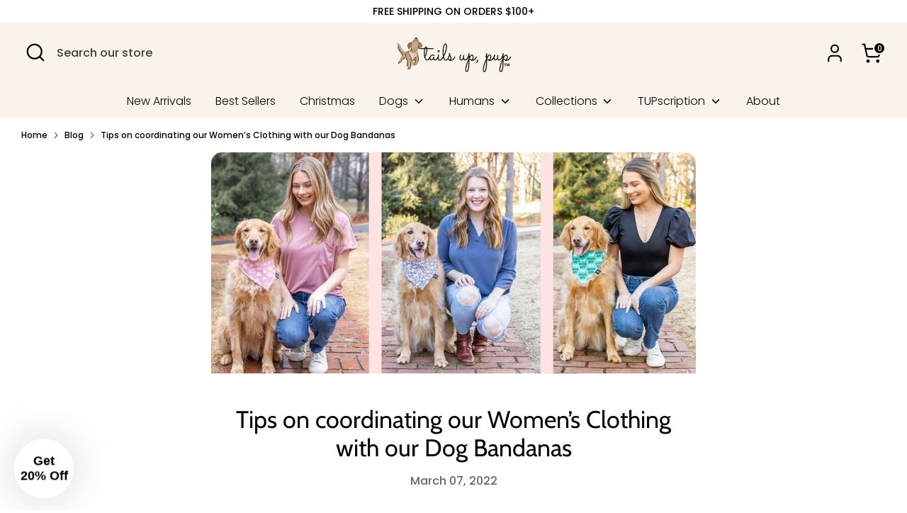

--- FILE ---
content_type: application/javascript; charset=utf-8
request_url: https://cdn-widgetsrepository.yotpo.com/v1/loader/Awh1PNYbNDemXsHyoApWuw
body_size: 11543
content:

if (typeof (window) !== 'undefined' && window.performance && window.performance.mark) {
  window.performance.mark('yotpo:loader:loaded');
}
var yotpoWidgetsContainer = yotpoWidgetsContainer || { guids: {} };
(function(){
    var guid = "Awh1PNYbNDemXsHyoApWuw";
    var loader = {
        loadDep: function (link, onLoad, strategy) {
            var script = document.createElement('script');
            script.onload = onLoad || function(){};
            script.src = link;
            if (strategy === 'defer') {
                script.defer = true;
            } else if (strategy === 'async') {
                script.async = true;
            }
            script.setAttribute("type", "text/javascript");
            script.setAttribute("charset", "utf-8");
            document.head.appendChild(script);
        },
        config: {
            data: {
                guid: guid
            },
            widgets: {
            
                "544640": {
                    instanceId: "544640",
                    instanceVersionId: "356808692",
                    templateAssetUrl: "https://cdn-widgetsrepository.yotpo.com/widget-assets/widget-referral-widget/app.v2.5.19-7355.js",
                    cssOverrideAssetUrl: "",
                    customizationCssUrl: "",
                    customizations: {
                      "background-color": "#F6F1EE",
                      "background-image-url": "https://cdn-widget-assets.yotpo.com/widget-referral-widget/customizations/defaults/background-image.jpg",
                      "customer-email-view-button-text": "Next",
                      "customer-email-view-description": "Give your friends $10 off their first order of $5, and get 500 points for each successful referral.",
                      "customer-email-view-header": "Refer a Friend",
                      "customer-email-view-input-placeholder": "Your email address",
                      "customer-email-view-title": "GIVE $10, GET 500 POINTS",
                      "customer-name-view-input-placeholder": "Your first name",
                      "default-toggle": true,
                      "description-color": "#6C6C6C",
                      "description-font-size": "16px",
                      "final-view-button-text": "REFER MORE FRIENDS",
                      "final-view-description": "Remind your friends to check their email",
                      "final-view-error-description": "We were unable to share the referral link. Go back to the previous step to try again.",
                      "final-view-error-text": "GO BACK",
                      "final-view-error-title": "Something went wrong",
                      "final-view-title": "THANKS FOR REFERRING",
                      "fonts-primary-font-name-and-url": "Poppins@600|https://fonts.googleapis.com/css?family=Poppins:600\u0026display=swap",
                      "fonts-secondary-font-name-and-url": "Poppins@400|https://fonts.googleapis.com/css?family=Poppins:400\u0026display=swap",
                      "header-color": "#000000",
                      "header-font-size": "16px",
                      "main-share-option-desktop": "main_share_email",
                      "main-share-option-mobile": "main_share_sms",
                      "next-button-background-color": "#0F8383",
                      "next-button-font-size": "16px",
                      "next-button-size": "standard",
                      "next-button-text-color": "#FFFFFF",
                      "next-button-type": "rounded_filled_rectangle",
                      "referral-history-completed-points-text": "{{points}} POINTS",
                      "referral-history-completed-status-type": "text",
                      "referral-history-confirmed-status": "Completed",
                      "referral-history-pending-status": "Pending",
                      "referral-history-redeem-text": "You can redeem your points for a reward, or apply your reward code at checkout.",
                      "referral-history-sumup-line-points-text": "{{points}} POINTS",
                      "referral-history-sumup-line-text": "Your Rewards",
                      "referral-views-button-text": "Next",
                      "referral-views-copy-link-button-text": "Copy link",
                      "referral-views-description": "Give your friends $10 off their first order of $5, and get 500 points for each successful referral.",
                      "referral-views-email-share-body": "How does a discount off your first order at {{company_name}} sound? Use the link below and once you've shopped, I'll get a reward too.\n{{referral_link}}",
                      "referral-views-email-share-subject": "Discount to a Store You'll Love!",
                      "referral-views-email-share-type": "marketing_email",
                      "referral-views-friends-input-placeholder": "Friend’s email address",
                      "referral-views-header": "Refer a Friend",
                      "referral-views-personal-email-button-text": "Share via email",
                      "referral-views-sms-button-text": "Share via SMS",
                      "referral-views-title": "GIVE $10, GET 500 POINTS",
                      "referral-views-whatsapp-button-text": "Share via WhatsApp",
                      "share-allow-copy-link": true,
                      "share-allow-email": true,
                      "share-allow-facebook": true,
                      "share-allow-sms": true,
                      "share-allow-twitter": true,
                      "share-allow-whatsapp": true,
                      "share-facebook-header": "Get a discount and shop today!",
                      "share-facebook-image-url": "",
                      "share-icons-color": "black",
                      "share-settings-copyLink": true,
                      "share-settings-default-checkbox": true,
                      "share-settings-default-mobile-checkbox": true,
                      "share-settings-email": true,
                      "share-settings-facebook": true,
                      "share-settings-fbMessenger": true,
                      "share-settings-mobile-copyLink": true,
                      "share-settings-mobile-email": true,
                      "share-settings-mobile-facebook": true,
                      "share-settings-mobile-fbMessenger": true,
                      "share-settings-mobile-sms": true,
                      "share-settings-mobile-twitter": true,
                      "share-settings-mobile-whatsapp": true,
                      "share-settings-twitter": true,
                      "share-settings-whatsapp": true,
                      "share-sms-message": "I love {{company_name}}! Shop using my link to get a discount {{referral_link}}",
                      "share-twitter-message": "These guys are great! Get a discount using my link: ",
                      "share-whatsapp-message": "I love {{company_name}}! Shop using my link to get a discount {{referral_link}}",
                      "tab-size": "small",
                      "tab-type": "lower_line",
                      "tab-view-primary-tab-text": "Refer a Friend",
                      "tab-view-secondary-tab-text": "Your Referrals",
                      "tile-color": "#F6F1EE",
                      "title-color": "#000000",
                      "title-font-size": "26px",
                      "view-exit-intent-enabled": false,
                      "view-exit-intent-mobile-timeout-ms": 10000,
                      "view-is-popup": false,
                      "view-layout": "left",
                      "view-popup-delay-ms": 0,
                      "view-show-customer-name": "false",
                      "view-show-popup-on-exit": false,
                      "view-show-referral-history": false,
                      "view-table-rectangular-dark-pending-color": "rgba( 0, 0, 0, 0.6 )",
                      "view-table-rectangular-light-pending-color": "#FFFFFF",
                      "view-table-selected-color": "#0F8383",
                      "view-table-theme": "dark",
                      "view-table-type": "lines"
                    },
                    staticContent: {
                      "companyName": "Tails Up, Pup",
                      "cssEditorEnabled": false,
                      "currency": "USD",
                      "hasPrimaryFontsFeature": true,
                      "isHidden": false,
                      "isMultiCurrencyEnabled": false,
                      "merchantId": "171065",
                      "migrateTabColorToBackground": true,
                      "platformName": "shopify",
                      "referralHistoryEnabled": true,
                      "referralHost": "http://rwrd.io"
                    },
                    className: "ReferralWidget",
                    dependencyGroupId: 2
                },
            
                "522197": {
                    instanceId: "522197",
                    instanceVersionId: "356809510",
                    templateAssetUrl: "https://cdn-widgetsrepository.yotpo.com/widget-assets/widget-referral-widget/app.v2.5.19-7355.js",
                    cssOverrideAssetUrl: "",
                    customizationCssUrl: "",
                    customizations: {
                      "background-color": "#F6F1EE",
                      "background-image-url": "https://cdn-widget-assets.yotpo.com/static_assets/Awh1PNYbNDemXsHyoApWuw/images/image_2023_11_20_19_33_42_750",
                      "customer-email-view-button-text": "Next",
                      "customer-email-view-description": "Give your friends $10 off their first order of $40, and get $10 off for each successful referral.",
                      "customer-email-view-header": "Refer a Friend",
                      "customer-email-view-input-placeholder": "Your email address",
                      "customer-email-view-title": "GIVE $10, GET $10",
                      "customer-name-view-input-placeholder": "Your name",
                      "default-toggle": true,
                      "description-color": "#6C6C6C",
                      "description-font-size": "16px",
                      "final-view-button-text": "REFER MORE FRIENDS",
                      "final-view-description": "Remind your friends to check their email",
                      "final-view-error-description": "We were unable to share the referral link. Go back to the previous step to try again.",
                      "final-view-error-text": "GO BACK",
                      "final-view-error-title": "Something went wrong",
                      "final-view-title": "THANKS FOR REFERRING",
                      "fonts-primary-font-name-and-url": "Poppins@600|https://fonts.googleapis.com/css?family=Poppins:600\u0026display=swap",
                      "fonts-secondary-font-name-and-url": "Poppins@400|https://fonts.googleapis.com/css?family=Poppins:400\u0026display=swap",
                      "header-color": "#000000",
                      "header-font-size": "16px",
                      "main-share-option-desktop": "main_share_email",
                      "main-share-option-mobile": "main_share_sms",
                      "next-button-background-color": "#0F8383",
                      "next-button-font-size": "16px",
                      "next-button-size": "standard",
                      "next-button-text-color": "#FFFFFF",
                      "next-button-type": "rounded_filled_rectangle",
                      "referral-history-completed-points-text": "{{points}} POINTS",
                      "referral-history-completed-status-type": "text",
                      "referral-history-confirmed-status": "Completed",
                      "referral-history-pending-status": "Pending",
                      "referral-history-redeem-text": "You can redeem your points for a reward, or apply your reward code at checkout.",
                      "referral-history-sumup-line-points-text": "{{points}} POINTS",
                      "referral-history-sumup-line-text": "Your Rewards",
                      "referral-views-button-text": "Next",
                      "referral-views-copy-link-button-text": "Copy link",
                      "referral-views-description": "Give your friends $10 off their first order of $40, and get $10 off for each successful referral.",
                      "referral-views-email-share-body": "How does a discount off your first order at {{company_name}} sound? Use the link below and once you've shopped, I'll get a reward too.\n{{referral_link}}",
                      "referral-views-email-share-subject": "Discount to a Store You'll Love!",
                      "referral-views-email-share-type": "marketing_email",
                      "referral-views-friends-input-placeholder": "Friend’s email address",
                      "referral-views-header": "Refer a Friend",
                      "referral-views-personal-email-button-text": "Share via email",
                      "referral-views-sms-button-text": "Share via SMS",
                      "referral-views-title": "GIVE $10, GET $10",
                      "referral-views-whatsapp-button-text": "Share via WhatsApp",
                      "share-allow-copy-link": true,
                      "share-allow-email": true,
                      "share-allow-facebook": true,
                      "share-allow-sms": true,
                      "share-allow-twitter": true,
                      "share-allow-whatsapp": true,
                      "share-facebook-header": "Get a discount and shop today!",
                      "share-facebook-image-url": "",
                      "share-icons-color": "black",
                      "share-settings-copyLink": true,
                      "share-settings-default-checkbox": true,
                      "share-settings-default-mobile-checkbox": true,
                      "share-settings-email": true,
                      "share-settings-facebook": true,
                      "share-settings-fbMessenger": true,
                      "share-settings-mobile-copyLink": true,
                      "share-settings-mobile-email": true,
                      "share-settings-mobile-facebook": true,
                      "share-settings-mobile-fbMessenger": true,
                      "share-settings-mobile-sms": true,
                      "share-settings-mobile-twitter": true,
                      "share-settings-mobile-whatsapp": true,
                      "share-settings-twitter": true,
                      "share-settings-whatsapp": true,
                      "share-sms-message": "I love {{company_name}}! Shop using my link to get a discount {{referral_link}}",
                      "share-twitter-message": "These guys are great! Get a discount using my link: ",
                      "share-whatsapp-message": "I love {{company_name}}! Shop using my link to get a discount {{referral_link}}",
                      "tab-size": "small",
                      "tab-type": "lower_line",
                      "tab-view-primary-tab-text": "Refer a Friend",
                      "tab-view-secondary-tab-text": "Your Referrals",
                      "tile-color": "#F6F1EE",
                      "title-color": "#000000",
                      "title-font-size": "26px",
                      "view-exit-intent-enabled": false,
                      "view-exit-intent-mobile-timeout-ms": 10000,
                      "view-is-popup": false,
                      "view-layout": "left",
                      "view-popup-delay-ms": 0,
                      "view-show-customer-name": "false",
                      "view-show-popup-on-exit": false,
                      "view-show-referral-history": false,
                      "view-table-rectangular-dark-pending-color": "rgba( 0, 0, 0, 0.6 )",
                      "view-table-rectangular-light-pending-color": "#FFFFFF",
                      "view-table-selected-color": "#0F8383",
                      "view-table-theme": "dark",
                      "view-table-type": "lines",
                      "wadmin-text-and-share-choose-sreen": "step_1"
                    },
                    staticContent: {
                      "companyName": "Tails Up, Pup",
                      "cssEditorEnabled": false,
                      "currency": "USD",
                      "hasPrimaryFontsFeature": true,
                      "isHidden": false,
                      "isMultiCurrencyEnabled": false,
                      "merchantId": "171065",
                      "migrateTabColorToBackground": true,
                      "platformName": "shopify",
                      "referralHistoryEnabled": true,
                      "referralHost": "http://rwrd.io"
                    },
                    className: "ReferralWidget",
                    dependencyGroupId: 2
                },
            
                "521013": {
                    instanceId: "521013",
                    instanceVersionId: "318702122",
                    templateAssetUrl: "https://cdn-widgetsrepository.yotpo.com/widget-assets/widget-coupons-redemption/app.v0.6.2-5198.js",
                    cssOverrideAssetUrl: "",
                    customizationCssUrl: "",
                    customizations: {
                      "confirmation-step-cancel-option": "NO",
                      "confirmation-step-confirm-option": "YES",
                      "confirmation-step-title": "ARE YOU SURE?",
                      "coupon-background-type": "no-background",
                      "coupon-code-copied-message-body": "Thank you for redeeming your points. Please paste the code at checkout.",
                      "coupon-code-copied-message-color": "#707997",
                      "coupon-code-copied-message-title": "COPIED",
                      "coupons-redemption-description": "Redeeming your points is easy! Just click Redeem points, then copy and paste your code at checkout.",
                      "coupons-redemption-headline": "How to Use Your Points",
                      "coupons-redemption-rule": "100 points equals $5",
                      "description-color": "#6C6C6C",
                      "description-font-size": "16",
                      "disabled-outline-button-color": "#929292",
                      "discount-bigger-than-subscription-cost-text": "Your next subscription is lower than the redemption amount",
                      "donate-button-text": "DONATE",
                      "donation-success-message-body": "Thank you for donating ${{donation_amount}} to {{company_name}}",
                      "donation-success-message-color": "#707997",
                      "donation-success-message-title": "SUCCESS",
                      "error-message-color": "#f04860",
                      "error-message-title": "",
                      "headline-color": "#000000",
                      "headline-font-size": "26",
                      "login-button-color": "#0F8383",
                      "login-button-text": "Redeem points",
                      "login-button-text-color": "white",
                      "login-button-type": "rounded_filled_rectangle",
                      "message-font-size": "14",
                      "missing-points-amount-text": "You don't have enough points to redeem",
                      "next-subscription-headline-text": "NEXT ORDER",
                      "next-subscription-subtitle-text": "{{product_name}} {{next_order_amount}}",
                      "no-subscription-subtitle-text": "No ongoing subscriptions",
                      "point-balance-text": "You have {{current_point_balance}} points",
                      "points-balance-color": "#000000",
                      "points-balance-font-size": "16",
                      "points-balance-number-color": "#0F8383",
                      "primary-font-name-and-url": "Poppins@600|https://fonts.googleapis.com/css?family=Poppins:600\u0026display=swap",
                      "redeem-button-color": "#0F8383",
                      "redeem-button-text": "Redeem points",
                      "redeem-button-text-color": "#FFFFFF",
                      "redeem-button-type": "rounded_rectangle",
                      "redemption-822020-displayname": "$5 off",
                      "redemption-822020-settings-button-color": "#0F8383",
                      "redemption-822020-settings-button-text": "Redeem",
                      "redemption-822020-settings-button-text-color": "#FFFFFF",
                      "redemption-822020-settings-button-type": "rounded_filled_rectangle",
                      "redemption-822020-settings-call-to-action-button-text": "Redeem",
                      "redemption-822020-settings-cost": 100,
                      "redemption-822020-settings-cost-color": "#6C6C6C",
                      "redemption-822020-settings-cost-font-size": "16",
                      "redemption-822020-settings-cost-text": "{{points}} points",
                      "redemption-822020-settings-coupon-cost-font-size": "15",
                      "redemption-822020-settings-coupon-reward-font-size": "29",
                      "redemption-822020-settings-discount-amount-cents": 500,
                      "redemption-822020-settings-discount-type": "fixed_amount",
                      "redemption-822020-settings-reward": "$5 off",
                      "redemption-822020-settings-reward-color": "#000000",
                      "redemption-822020-settings-reward-font-size": "20",
                      "redemption-822020-settings-success-message-text": "Discount Applied",
                      "redemption-822021-displayname": "$10 off",
                      "redemption-822021-settings-button-color": "#0F8383",
                      "redemption-822021-settings-button-text": "Redeem",
                      "redemption-822021-settings-button-text-color": "#FFFFFF",
                      "redemption-822021-settings-button-type": "rounded_filled_rectangle",
                      "redemption-822021-settings-call-to-action-button-text": "Redeem",
                      "redemption-822021-settings-cost": 200,
                      "redemption-822021-settings-cost-color": "#6C6C6C",
                      "redemption-822021-settings-cost-font-size": "16",
                      "redemption-822021-settings-cost-text": "{{points}} points",
                      "redemption-822021-settings-coupon-cost-font-size": "15",
                      "redemption-822021-settings-coupon-reward-font-size": "29",
                      "redemption-822021-settings-discount-amount-cents": 1000,
                      "redemption-822021-settings-discount-type": "fixed_amount",
                      "redemption-822021-settings-reward": "$10 off",
                      "redemption-822021-settings-reward-color": "#000000",
                      "redemption-822021-settings-reward-font-size": "20",
                      "redemption-822021-settings-success-message-text": "Discount Applied",
                      "redemption-822022-displayname": "$20 off",
                      "redemption-822022-settings-button-color": "#0F8383",
                      "redemption-822022-settings-button-text": "Redeem",
                      "redemption-822022-settings-button-text-color": "#FFFFFF",
                      "redemption-822022-settings-button-type": "rounded_filled_rectangle",
                      "redemption-822022-settings-call-to-action-button-text": "Redeem",
                      "redemption-822022-settings-cost": 400,
                      "redemption-822022-settings-cost-color": "#6C6C6C",
                      "redemption-822022-settings-cost-font-size": "16",
                      "redemption-822022-settings-cost-text": "{{points}} points",
                      "redemption-822022-settings-coupon-cost-font-size": "15",
                      "redemption-822022-settings-coupon-reward-font-size": "29",
                      "redemption-822022-settings-discount-amount-cents": 2000,
                      "redemption-822022-settings-discount-type": "fixed_amount",
                      "redemption-822022-settings-reward": "$20 off",
                      "redemption-822022-settings-reward-color": "#000000",
                      "redemption-822022-settings-reward-font-size": "20",
                      "redemption-822022-settings-success-message-text": "Discount Applied",
                      "rule-border-color": "#6C6C6C",
                      "rule-color": "#000000",
                      "rule-font-size": "16",
                      "secondary-font-name-and-url": "Poppins@400|https://fonts.googleapis.com/css?family=Poppins:400\u0026display=swap",
                      "selected-extensions": [
                        "822020",
                        "822021",
                        "822022"
                      ],
                      "selected-redemptions-modes": "regular",
                      "subscription-coupon-applied-message-body": "The discount was applied to your upcoming subscription order. You’ll be able to get another discount once the next order is processed.",
                      "subscription-coupon-applied-message-color": "#707997",
                      "subscription-coupon-applied-message-title": "",
                      "subscription-divider-color": "#c2cdf4",
                      "subscription-headline-color": "#666d8b",
                      "subscription-headline-font-size": "14",
                      "subscription-points-headline-text": "YOUR POINT BALANCE",
                      "subscription-points-subtitle-text": "{{current_point_balance}} Points",
                      "subscription-redemptions-description": "Choose a discount option that will automatically apply to your next subscription order.",
                      "subscription-redemptions-headline": "Redeem for Subscription Discount",
                      "subscription-subtitle-color": "#768cdc",
                      "subscription-subtitle-font-size": "20",
                      "view-layout": "full-layout"
                    },
                    staticContent: {
                      "cssEditorEnabled": false,
                      "currency": "USD",
                      "isHidden": false,
                      "isMultiCurrencyEnabled": false,
                      "merchantId": "171065",
                      "platformName": "shopify",
                      "storeId": "pnAfjfabC6GVL0vKnWqmiXD7H4Nuw3bRfWV4O7NQ",
                      "storeLoginUrl": "/account/login",
                      "subunitsPerUnit": 100
                    },
                    className: "CouponsRedemptionWidget",
                    dependencyGroupId: 2
                },
            
                "521012": {
                    instanceId: "521012",
                    instanceVersionId: "356750801",
                    templateAssetUrl: "https://cdn-widgetsrepository.yotpo.com/widget-assets/widget-visual-redemption/app.v1.1.5-7351.js",
                    cssOverrideAssetUrl: "",
                    customizationCssUrl: "",
                    customizations: {
                      "description-color": "#6C6C6C",
                      "description-font-size": "16",
                      "headline-color": "#000000",
                      "headline-font-size": "26",
                      "layout-background-color": "#F6F1EE",
                      "primary-font-name-and-url": "Poppins@600|https://fonts.googleapis.com/css?family=Poppins:600\u0026display=swap",
                      "redemption-1-displayname": "Tile 1",
                      "redemption-1-settings-cost": "0 points",
                      "redemption-1-settings-cost-color": "#6C6C6C",
                      "redemption-1-settings-cost-font-size": "16",
                      "redemption-1-settings-frame-color": "#BCBCBC",
                      "redemption-1-settings-reward": "$0 off",
                      "redemption-1-settings-reward-color": "#000000",
                      "redemption-1-settings-reward-font-size": "20",
                      "redemption-2-displayname": "Tile 2",
                      "redemption-2-settings-cost": "0 points",
                      "redemption-2-settings-cost-color": "#6C6C6C",
                      "redemption-2-settings-cost-font-size": "16",
                      "redemption-2-settings-frame-color": "#BCBCBC",
                      "redemption-2-settings-reward": "$0 off",
                      "redemption-2-settings-reward-color": "#000000",
                      "redemption-2-settings-reward-font-size": "20",
                      "redemption-3-displayname": "Tile 3",
                      "redemption-3-settings-cost": "0 points",
                      "redemption-3-settings-cost-color": "#6C6C6C",
                      "redemption-3-settings-cost-font-size": "16",
                      "redemption-3-settings-frame-color": "#BCBCBC",
                      "redemption-3-settings-reward": "$0 off",
                      "redemption-3-settings-reward-color": "#000000",
                      "redemption-3-settings-reward-font-size": "20",
                      "rule-color": "#000000",
                      "rule-dots-color": "#6C6C6C",
                      "rule-font-size": "16",
                      "secondary-font-name-and-url": "Poppins@400|https://fonts.googleapis.com/css?family=Poppins:400\u0026display=swap",
                      "selected-extensions": [
                        "1",
                        "2",
                        "3"
                      ],
                      "view-layout": "full-layout",
                      "visual-redemption-description": "Redeeming your points is easy! Just log in, and choose an eligible reward at checkout.",
                      "visual-redemption-headline": "How to Use Your Points",
                      "visual-redemption-rule": "100 points equals $1"
                    },
                    staticContent: {
                      "cssEditorEnabled": false,
                      "currency": "USD",
                      "isHidden": false,
                      "isMultiCurrencyEnabled": false,
                      "platformName": "shopify",
                      "storeId": "pnAfjfabC6GVL0vKnWqmiXD7H4Nuw3bRfWV4O7NQ"
                    },
                    className: "VisualRedemptionWidget",
                    dependencyGroupId: 2
                },
            
                "521011": {
                    instanceId: "521011",
                    instanceVersionId: "433406422",
                    templateAssetUrl: "https://cdn-widgetsrepository.yotpo.com/widget-assets/widget-my-rewards/app.v1.4.17-7427.js",
                    cssOverrideAssetUrl: "",
                    customizationCssUrl: "",
                    customizations: {
                      "layout-background-color": "#F6F1EE",
                      "logged-in-description-color": "#0F8383",
                      "logged-in-description-font-size": "22",
                      "logged-in-description-text": "You have {{current_point_balance}} points",
                      "logged-in-headline-color": "#000000",
                      "logged-in-headline-font-size": "40",
                      "logged-in-headline-text": "Hi {{first_name}}!",
                      "logged-in-primary-button-cta-type": "redemptionWidget",
                      "logged-in-primary-button-text": "Redeem points",
                      "logged-in-secondary-button-text": "Rewards history",
                      "logged-out-headline-color": "#000000",
                      "logged-out-headline-font-size": "26",
                      "logged-out-headline-text": "How it Works",
                      "logged-out-selected-step-name": "step_3",
                      "primary-button-background-color": "#000000",
                      "primary-button-text-color": "#FFFFFF",
                      "primary-button-type": "rounded_filled_rectangle",
                      "primary-font-name-and-url": "Poppins@600|https://fonts.googleapis.com/css?family=Poppins:600\u0026display=swap",
                      "reward-step-1-displayname": "Step 1",
                      "reward-step-1-settings-description": "Create an account and\nearn 25 points.",
                      "reward-step-1-settings-description-color": "#6C6C6C",
                      "reward-step-1-settings-description-font-size": "16",
                      "reward-step-1-settings-icon": "default",
                      "reward-step-1-settings-icon-color": "#000000",
                      "reward-step-1-settings-title": "Sign up",
                      "reward-step-1-settings-title-color": "#000000",
                      "reward-step-1-settings-title-font-size": "20",
                      "reward-step-2-displayname": "Step 2",
                      "reward-step-2-settings-description": "Earn points every time\nyou shop.",
                      "reward-step-2-settings-description-color": "#6C6C6C",
                      "reward-step-2-settings-description-font-size": "16",
                      "reward-step-2-settings-icon": "default",
                      "reward-step-2-settings-icon-color": "#000000",
                      "reward-step-2-settings-title": "Earn points",
                      "reward-step-2-settings-title-color": "#000000",
                      "reward-step-2-settings-title-font-size": "20",
                      "reward-step-3-displayname": "Step 3",
                      "reward-step-3-settings-description": "Redeem points for\nexclusive rewards.",
                      "reward-step-3-settings-description-color": "#6C6C6C",
                      "reward-step-3-settings-description-font-size": "16",
                      "reward-step-3-settings-icon": "default",
                      "reward-step-3-settings-icon-color": "#000000",
                      "reward-step-3-settings-title": "Redeem points",
                      "reward-step-3-settings-title-color": "#000000",
                      "reward-step-3-settings-title-font-size": "20",
                      "rewards-history-approved-text": "Approved",
                      "rewards-history-background-color": "rgba(0,0,0,0.79)",
                      "rewards-history-headline-color": "#000000",
                      "rewards-history-headline-font-size": "26",
                      "rewards-history-headline-text": "Rewards History",
                      "rewards-history-pending-text": "Pending",
                      "rewards-history-refunded-text": "Refunded",
                      "rewards-history-reversed-text": "Reversed",
                      "rewards-history-table-action-col-text": "Action",
                      "rewards-history-table-date-col-text": "Date",
                      "rewards-history-table-expiration-col-text": "Points expire on",
                      "rewards-history-table-points-col-text": "Points",
                      "rewards-history-table-status-col-text": "Status",
                      "rewards-history-table-store-col-text": "Store",
                      "secondary-button-background-color": "#000000",
                      "secondary-button-text-color": "#000000",
                      "secondary-button-type": "rounded_rectangle",
                      "secondary-font-name-and-url": "Poppins@400|https://fonts.googleapis.com/css?family=Poppins:400\u0026display=swap",
                      "view-grid-points-column-color": "#0F8383",
                      "view-grid-rectangular-background-color": "#F6F1EE",
                      "view-grid-type": "border"
                    },
                    staticContent: {
                      "cssEditorEnabled": false,
                      "currency": "USD",
                      "isHidden": false,
                      "isMultiCurrencyEnabled": false,
                      "isMultiStoreMerchant": false,
                      "merchantId": "171065",
                      "platformName": "shopify",
                      "storeId": "pnAfjfabC6GVL0vKnWqmiXD7H4Nuw3bRfWV4O7NQ"
                    },
                    className: "MyRewardsWidget",
                    dependencyGroupId: 2
                },
            
                "521010": {
                    instanceId: "521010",
                    instanceVersionId: "432550173",
                    templateAssetUrl: "https://cdn-widgetsrepository.yotpo.com/widget-assets/widget-loyalty-campaigns/app.v1.2.14-7418.js",
                    cssOverrideAssetUrl: "",
                    customizationCssUrl: "",
                    customizations: {
                      "campaign-description-font-color": "#6C6C6C",
                      "campaign-description-size": "16px",
                      "campaign-item-1385168-background-color": "transparent",
                      "campaign-item-1385168-background-image-color-overlay": "rgba(0, 0, 0, .4)",
                      "campaign-item-1385168-background-type": "color",
                      "campaign-item-1385168-border-color": "#BCBCBC",
                      "campaign-item-1385168-description-font-color": "#6c6c6c",
                      "campaign-item-1385168-description-font-size": "16",
                      "campaign-item-1385168-exclude_audience_names": [],
                      "campaign-item-1385168-hover-view-tile-message": "Earn 1 point for every $1 spent",
                      "campaign-item-1385168-icon-color": "#60a3a3",
                      "campaign-item-1385168-icon-type": "defaultIcon",
                      "campaign-item-1385168-include_audience_ids": "1",
                      "campaign-item-1385168-include_audience_names": [
                        "All customers"
                      ],
                      "campaign-item-1385168-special-reward-enabled": "false",
                      "campaign-item-1385168-special-reward-headline-background-color": "#D2E3E3",
                      "campaign-item-1385168-special-reward-headline-text": "Just for you!",
                      "campaign-item-1385168-special-reward-headline-title-font-color": "#000000",
                      "campaign-item-1385168-special-reward-headline-title-font-size": "12",
                      "campaign-item-1385168-special-reward-tile-border-color": "#000000",
                      "campaign-item-1385168-tile-description": "Make a purchase",
                      "campaign-item-1385168-tile-reward": "1 point for every $1 spent",
                      "campaign-item-1385168-title-font-color": "#000000",
                      "campaign-item-1385168-title-font-size": "18",
                      "campaign-item-1385168-type": "PointsForPurchasesCampaign",
                      "campaign-item-1385169-background-color": "transparent",
                      "campaign-item-1385169-background-image-color-overlay": "rgba(0, 0, 0, .4)",
                      "campaign-item-1385169-background-type": "color",
                      "campaign-item-1385169-border-color": "#BCBCBC",
                      "campaign-item-1385169-description-font-color": "#6c6c6c",
                      "campaign-item-1385169-description-font-size": "16",
                      "campaign-item-1385169-exclude_audience_names": [],
                      "campaign-item-1385169-hover-view-tile-message": "Earn 25 points when you create an account",
                      "campaign-item-1385169-icon-color": "#60a3a3",
                      "campaign-item-1385169-icon-type": "defaultIcon",
                      "campaign-item-1385169-include_audience_ids": "1",
                      "campaign-item-1385169-include_audience_names": [
                        "All customers"
                      ],
                      "campaign-item-1385169-special-reward-enabled": "false",
                      "campaign-item-1385169-special-reward-headline-background-color": "#D2E3E3",
                      "campaign-item-1385169-special-reward-headline-text": "Just for you!",
                      "campaign-item-1385169-special-reward-headline-title-font-color": "#000000",
                      "campaign-item-1385169-special-reward-headline-title-font-size": "12",
                      "campaign-item-1385169-special-reward-tile-border-color": "#000000",
                      "campaign-item-1385169-tile-description": "Create an account",
                      "campaign-item-1385169-tile-reward": "25 points",
                      "campaign-item-1385169-title-font-color": "#000000",
                      "campaign-item-1385169-title-font-size": "18",
                      "campaign-item-1385169-type": "CreateAccountCampaign",
                      "campaign-item-1385170-action-tile-ask-year": "true",
                      "campaign-item-1385170-action-tile-birthday-required-field-message": "This field is required",
                      "campaign-item-1385170-action-tile-birthday-thank-you-message": "Thanks! We're looking forward to helping you celebrate :)",
                      "campaign-item-1385170-action-tile-european-date-format": "false",
                      "campaign-item-1385170-action-tile-message-text": "If your birthday is within the next 30 days, your reward will be granted in delay, up to 30 days.",
                      "campaign-item-1385170-action-tile-month-names": "January,February,March,April,May,June,July,August,September,October,November,December",
                      "campaign-item-1385170-action-tile-title": "Earn 100 points on your birthday",
                      "campaign-item-1385170-background-color": "transparent",
                      "campaign-item-1385170-background-image-color-overlay": "rgba(0, 0, 0, .4)",
                      "campaign-item-1385170-background-type": "color",
                      "campaign-item-1385170-border-color": "#BCBCBC",
                      "campaign-item-1385170-description-font-color": "#6c6c6c",
                      "campaign-item-1385170-description-font-size": "16",
                      "campaign-item-1385170-exclude_audience_names": [],
                      "campaign-item-1385170-icon-color": "#60a3a3",
                      "campaign-item-1385170-icon-type": "defaultIcon",
                      "campaign-item-1385170-include_audience_ids": "1",
                      "campaign-item-1385170-include_audience_names": [
                        "All customers"
                      ],
                      "campaign-item-1385170-special-reward-enabled": "false",
                      "campaign-item-1385170-special-reward-headline-background-color": "#D2E3E3",
                      "campaign-item-1385170-special-reward-headline-text": "Just for you!",
                      "campaign-item-1385170-special-reward-headline-title-font-color": "#000000",
                      "campaign-item-1385170-special-reward-headline-title-font-size": "12",
                      "campaign-item-1385170-special-reward-tile-border-color": "#000000",
                      "campaign-item-1385170-tile-description": "Birthday reward",
                      "campaign-item-1385170-tile-reward": "100 points",
                      "campaign-item-1385170-title-font-color": "#000000",
                      "campaign-item-1385170-title-font-size": "18",
                      "campaign-item-1385170-type": "BirthdayCampaign",
                      "campaign-item-1385171-background-color": "transparent",
                      "campaign-item-1385171-background-image-color-overlay": "rgba(0, 0, 0, .4)",
                      "campaign-item-1385171-background-type": "color",
                      "campaign-item-1385171-border-color": "#BCBCBC",
                      "campaign-item-1385171-description-font-color": "#6c6c6c",
                      "campaign-item-1385171-description-font-size": "16",
                      "campaign-item-1385171-exclude_audience_names": [],
                      "campaign-item-1385171-hover-view-tile-message": "Earn 195 points when you make 3 purchases",
                      "campaign-item-1385171-icon-color": "#60a3a3",
                      "campaign-item-1385171-icon-type": "defaultIcon",
                      "campaign-item-1385171-include_audience_ids": "1",
                      "campaign-item-1385171-include_audience_names": [
                        "All customers"
                      ],
                      "campaign-item-1385171-special-reward-enabled": "false",
                      "campaign-item-1385171-special-reward-headline-background-color": "#D2E3E3",
                      "campaign-item-1385171-special-reward-headline-text": "Just for you!",
                      "campaign-item-1385171-special-reward-headline-title-font-color": "#000000",
                      "campaign-item-1385171-special-reward-headline-title-font-size": "12",
                      "campaign-item-1385171-special-reward-tile-border-color": "#000000",
                      "campaign-item-1385171-tile-description": "Make 3 purchases",
                      "campaign-item-1385171-tile-reward": "195 points",
                      "campaign-item-1385171-title-font-color": "#000000",
                      "campaign-item-1385171-title-font-size": "18",
                      "campaign-item-1385171-type": "TransactionBasedCampaign",
                      "campaign-item-1385172-background-color": "transparent",
                      "campaign-item-1385172-background-image-color-overlay": "rgba(0, 0, 0, .4)",
                      "campaign-item-1385172-background-type": "color",
                      "campaign-item-1385172-border-color": "#BCBCBC",
                      "campaign-item-1385172-description-font-color": "#6c6c6c",
                      "campaign-item-1385172-description-font-size": "16",
                      "campaign-item-1385172-exclude_audience_names": [],
                      "campaign-item-1385172-hover-view-tile-message": "Earn 25 points when you leave a review",
                      "campaign-item-1385172-icon-color": "#60a3a3",
                      "campaign-item-1385172-icon-type": "defaultIcon",
                      "campaign-item-1385172-include_audience_ids": "1",
                      "campaign-item-1385172-include_audience_names": [
                        "All customers"
                      ],
                      "campaign-item-1385172-special-reward-enabled": "false",
                      "campaign-item-1385172-special-reward-headline-background-color": "#D2E3E3",
                      "campaign-item-1385172-special-reward-headline-text": "Just for you!",
                      "campaign-item-1385172-special-reward-headline-title-font-color": "#000000",
                      "campaign-item-1385172-special-reward-headline-title-font-size": "12",
                      "campaign-item-1385172-special-reward-tile-border-color": "#000000",
                      "campaign-item-1385172-tile-description": "Leave a review",
                      "campaign-item-1385172-tile-reward": "25 points",
                      "campaign-item-1385172-title-font-color": "#000000",
                      "campaign-item-1385172-title-font-size": "18",
                      "campaign-item-1385172-type": "YotpoReviewCampaign",
                      "campaign-item-1385735-background-color": "transparent",
                      "campaign-item-1385735-background-image-color-overlay": "rgba(0, 0, 0, .4)",
                      "campaign-item-1385735-background-type": "color",
                      "campaign-item-1385735-border-color": "#BCBCBC",
                      "campaign-item-1385735-description-font-color": "#6c6c6c",
                      "campaign-item-1385735-description-font-size": "16",
                      "campaign-item-1385735-exclude_audience_names": "",
                      "campaign-item-1385735-hover-view-tile-message": "Earn 25 points when you leave a photo review",
                      "campaign-item-1385735-icon-color": "#60a3a3",
                      "campaign-item-1385735-icon-type": "defaultIcon",
                      "campaign-item-1385735-include_audience_ids": "1",
                      "campaign-item-1385735-include_audience_names": "All customers",
                      "campaign-item-1385735-special-reward-enabled": "false",
                      "campaign-item-1385735-special-reward-headline-background-color": "#D2E3E3",
                      "campaign-item-1385735-special-reward-headline-text": "Just for you!",
                      "campaign-item-1385735-special-reward-headline-title-font-color": "#000000",
                      "campaign-item-1385735-special-reward-headline-title-font-size": "12",
                      "campaign-item-1385735-special-reward-tile-border-color": "#000000",
                      "campaign-item-1385735-tile-description": "Add photo to review",
                      "campaign-item-1385735-tile-reward": "25 points",
                      "campaign-item-1385735-title-font-color": "#000000",
                      "campaign-item-1385735-title-font-size": "18",
                      "campaign-item-1385735-type": "YotpoReviewImageCampaign",
                      "campaign-item-1385736-action-tile-action-text": "Follow @tailsuppup",
                      "campaign-item-1385736-action-tile-title": "Earn 10 points when you follow us on Instagram",
                      "campaign-item-1385736-background-color": "transparent",
                      "campaign-item-1385736-background-image-color-overlay": "rgba(0, 0, 0, .4)",
                      "campaign-item-1385736-background-type": "color",
                      "campaign-item-1385736-border-color": "#BCBCBC",
                      "campaign-item-1385736-description-font-color": "#6c6c6c",
                      "campaign-item-1385736-description-font-size": "16",
                      "campaign-item-1385736-exclude_audience_names": "",
                      "campaign-item-1385736-icon-color": "#60a3a3",
                      "campaign-item-1385736-icon-type": "defaultIcon",
                      "campaign-item-1385736-include_audience_ids": "1",
                      "campaign-item-1385736-include_audience_names": "All customers",
                      "campaign-item-1385736-special-reward-enabled": "false",
                      "campaign-item-1385736-special-reward-headline-background-color": "#D2E3E3",
                      "campaign-item-1385736-special-reward-headline-text": "Just for you!",
                      "campaign-item-1385736-special-reward-headline-title-font-color": "#000000",
                      "campaign-item-1385736-special-reward-headline-title-font-size": "12",
                      "campaign-item-1385736-special-reward-tile-border-color": "#000000",
                      "campaign-item-1385736-tile-description": "Follow us on Instagram",
                      "campaign-item-1385736-tile-reward": "10 points",
                      "campaign-item-1385736-title-font-color": "#000000",
                      "campaign-item-1385736-title-font-size": "18",
                      "campaign-item-1385736-type": "InstagramFollowCampaign",
                      "campaign-title-font-color": "#000000",
                      "campaign-title-size": "20px",
                      "completed-tile-headline": "Completed",
                      "completed-tile-message": "You've already used this option",
                      "container-headline": "Ways to Earn",
                      "general-hover-tile-button-color": "#000000",
                      "general-hover-tile-button-text-color": "#FFFFFF",
                      "general-hover-tile-button-type": "rounded_filled_rectangle",
                      "general-hover-tile-color-overlay": "#D2E3E3",
                      "general-hover-tile-text-color": "#000000",
                      "headline-font-color": "#000000",
                      "headline-font-size": "26px",
                      "logged-out-is-redirect-after-login-to-current-page": "true",
                      "logged-out-message": "Already a member?",
                      "logged-out-sign-in-text": "Log in",
                      "logged-out-sign-up-text": "Sign up",
                      "main-text-font-name-and-url": "Poppins@600|https://fonts.googleapis.com/css?family=Poppins:600\u0026display=swap",
                      "secondary-text-font-name-and-url": "Poppins@400|https://fonts.googleapis.com/css?family=Poppins:400\u0026display=swap",
                      "selected-audiences": "1",
                      "selected-extensions": [
                        "1385169",
                        "1385168",
                        "1385171",
                        "1385170",
                        "1385172",
                        "1385735",
                        "1385736"
                      ],
                      "special-reward-enabled": "false",
                      "special-reward-headline-background-color": "#D2E3E3",
                      "special-reward-headline-text": "Special for you",
                      "special-reward-headline-title-font-color": "#000000",
                      "special-reward-headline-title-font-size": "12",
                      "special-reward-tile-border-color": "#000000",
                      "tile-border-color": "#BCBCBC",
                      "tile-spacing-type": "small",
                      "tiles-background-color": "#FFFFFF",
                      "time-between-rewards-days": "You'll be eligible again in *|days|* days",
                      "time-between-rewards-hours": "You'll be eligible again in *|hours|* hours"
                    },
                    staticContent: {
                      "companyName": "Tails Up, Pup",
                      "cssEditorEnabled": false,
                      "currency": "USD",
                      "facebookAppId": "1647129615540489",
                      "isHidden": false,
                      "isMultiCurrencyEnabled": false,
                      "isSegmentationsPickerEnabled": false,
                      "merchantId": "171065",
                      "platformName": "shopify",
                      "storeAccountLoginUrl": "//tailsuppup.com/account/login",
                      "storeAccountRegistrationUrl": "//tailsuppup.com/account/register",
                      "storeId": "pnAfjfabC6GVL0vKnWqmiXD7H4Nuw3bRfWV4O7NQ"
                    },
                    className: "CampaignWidget",
                    dependencyGroupId: 2
                },
            
                "521009": {
                    instanceId: "521009",
                    instanceVersionId: "433266061",
                    templateAssetUrl: "https://cdn-widgetsrepository.yotpo.com/widget-assets/widget-hero-section/app.v1.8.0-7422.js",
                    cssOverrideAssetUrl: "",
                    customizationCssUrl: "",
                    customizations: {
                      "background-image-url": "https://cdn-widget-assets.yotpo.com/static_assets/Awh1PNYbNDemXsHyoApWuw/images/image_2023_11_20_19_28_46_074",
                      "description-color": "#000000",
                      "description-font-size": "16",
                      "description-text-logged-in": "As a member, you'll earn points and exclusive rewards every time you shop.",
                      "description-text-logged-out": "Become a member and earn points and exclusive rewards every time you shop.",
                      "headline-color": "#000000",
                      "headline-font-size": "26",
                      "headline-text-logged-in": "Welcome to the club",
                      "headline-text-logged-out": "Join the club",
                      "login-button-color": "#000000",
                      "login-button-text": "LOG IN",
                      "login-button-text-color": "#000000",
                      "login-button-type": "rounded_rectangle",
                      "mobile-background-image-url": "https://cdn-widget-assets.yotpo.com/static_assets/Awh1PNYbNDemXsHyoApWuw/images/image_2023_11_20_19_29_13_589",
                      "primary-font-name-and-url": "Poppins@600|https://fonts.googleapis.com/css?family=Poppins:600\u0026display=swap",
                      "register-button-color": "#000000",
                      "register-button-text": "JOIN NOW",
                      "register-button-text-color": "#ffffff",
                      "register-button-type": "rounded_filled_rectangle",
                      "secondary-font-name-and-url": "Poppins@400|https://fonts.googleapis.com/css?family=Poppins:400\u0026display=swap",
                      "text-background-color": "#D2E3E3",
                      "text-background-show-on-desktop": "true",
                      "text-background-show-on-mobile": "true",
                      "view-layout": "left-layout"
                    },
                    staticContent: {
                      "cssEditorEnabled": false,
                      "isHidden": false,
                      "merchantId": "171065",
                      "platformName": "shopify",
                      "storeId": "pnAfjfabC6GVL0vKnWqmiXD7H4Nuw3bRfWV4O7NQ",
                      "storeLoginUrl": "//tailsuppup.com/account/login",
                      "storeRegistrationUrl": "//tailsuppup.com/account/register"
                    },
                    className: "HeroSectionWidget",
                    dependencyGroupId: 2
                },
            
                "521008": {
                    instanceId: "521008",
                    instanceVersionId: "353556354",
                    templateAssetUrl: "https://cdn-widgetsrepository.yotpo.com/widget-assets/widget-loyalty-page/app.v0.7.1-7312.js",
                    cssOverrideAssetUrl: "",
                    customizationCssUrl: "",
                    customizations: {
                      "headline-color": "#000000",
                      "headline-font-size": "26",
                      "page-background-color": "",
                      "primary-font-name-and-url": "Poppins@600|https://fonts.googleapis.com/css?family=Poppins:600\u0026display=swap",
                      "secondary-font-name-and-url": "Poppins@400|https://fonts.googleapis.com/css?family=Poppins:400\u0026display=swap",
                      "selected-widgets-ids": [
                        "521009",
                        "521011",
                        "521010",
                        "521013"
                      ],
                      "widget-521009-type": "HeroSectionWidget",
                      "widget-521010-type": "CampaignWidget",
                      "widget-521011-type": "MyRewardsWidget",
                      "widget-521013-type": "CouponsRedemptionWidget"
                    },
                    staticContent: {
                      "isHidden": false,
                      "platformName": "shopify",
                      "storeId": "pnAfjfabC6GVL0vKnWqmiXD7H4Nuw3bRfWV4O7NQ"
                    },
                    className: "LoyaltyPageWidget",
                    dependencyGroupId: null
                },
            
                "521006": {
                    instanceId: "521006",
                    instanceVersionId: "356828304",
                    templateAssetUrl: "https://cdn-widgetsrepository.yotpo.com/widget-assets/widget-referred-friend/app.v0.7.6-7357.js",
                    cssOverrideAssetUrl: "",
                    customizationCssUrl: "",
                    customizations: {
                      "background-color": "rgba(0, 0, 0, 0.7)",
                      "background-image-url": "https://cdn-widget-assets.yotpo.com/static_assets/Awh1PNYbNDemXsHyoApWuw/images/image_2023_11_13_20_20_42_398",
                      "background-image-url-mobile": "https://cdn-widget-assets.yotpo.com/static_assets/Awh1PNYbNDemXsHyoApWuw/images/image_2023_11_13_20_20_47_604",
                      "copy-code-copied-text": "COPIED",
                      "copy-code-icon-color": "#0F8383",
                      "coupon-background-color": "#fafbfc",
                      "default-toggle": true,
                      "description-color": "#6C6C6C",
                      "description-font-size": "16px",
                      "description-text": "Use this code at checkout:",
                      "email-activation": "true",
                      "email-capture-description-color": "#6C6C6C",
                      "email-capture-description-font-size": "16px",
                      "email-capture-description-text": "Enter your email to get the referral code:",
                      "email-capture-title-color": "#000000",
                      "email-capture-title-font-size": "26px",
                      "email-capture-title-text": "HEY, FRIEND! YOU'VE GOT A DISCOUNT ON YOUR FIRST PURCHASE.",
                      "error-already-used-coupon-text": "Looks like you’ve already used this offer",
                      "error-general-failure-text": "Oops! Looks like something went wrong generating your coupon code. Please refresh page to try again.",
                      "error-link-color": "#0042E4",
                      "error-message-invalid-email": "Please fill in a valid email address",
                      "error-message-invalid-email-text-color": "#f04860",
                      "error-message-text-color": "#f04860",
                      "error-not-eligible-coupon-text": "Looks like you’re not eligible to use this offer.",
                      "error-safari-hide-ip-text": "To get the discount code you’ll need to turn off the \"Hide IP address\" option in your Safari privacy settings, then click the referral link again.",
                      "next-button-background-color": "#0F8383",
                      "next-button-text": "Next",
                      "next-button-text-color": "#ffffff",
                      "next-button-type": "rounded_filled_rectangle",
                      "popup-background-color": "#ffffff",
                      "primary-font-name-and-url": "Poppins@600|https://fonts.googleapis.com/css?family=Poppins:600\u0026display=swap",
                      "secondary-font-name-and-url": "Poppins@400|https://fonts.googleapis.com/css?family=Poppins:400\u0026display=swap",
                      "show-email-capture": false,
                      "start-button-background-color": "#0F8383",
                      "start-button-text": "Start Shopping",
                      "start-button-text-color": "#ffffff",
                      "start-button-type": "rounded_filled_rectangle",
                      "text-design-choose-screen": "email_capture_display",
                      "title-color": "#000000",
                      "title-font-size": "26px",
                      "title-text": "HEY, FRIEND! YOU'VE GOT A DISCOUNT ON YOUR FIRST PURCHASE."
                    },
                    staticContent: {
                      "cssEditorEnabled": false,
                      "currency": "USD",
                      "forceEmailCapture": false,
                      "isHidden": false,
                      "isMultiCurrencyEnabled": false,
                      "merchantId": "171065",
                      "platformName": "shopify",
                      "selfExecutable": true,
                      "shouldShowInfoMessage": false,
                      "urlMatch": "https?://(?!yap.yotpo.com).*sref_id=.*"
                    },
                    className: "ReferredFriendWidget",
                    dependencyGroupId: null
                },
            
                "521004": {
                    instanceId: "521004",
                    instanceVersionId: "199324557",
                    templateAssetUrl: "https://cdn-widgetsrepository.yotpo.com/widget-assets/widget-customer-preview/app.v0.2.6-6145.js",
                    cssOverrideAssetUrl: "",
                    customizationCssUrl: "",
                    customizations: {
                      "view-background-color": "transparent",
                      "view-primary-color": "#2e4f7c",
                      "view-primary-font": "Nunito Sans@700|https://cdn-widgetsrepository.yotpo.com/web-fonts/css/nunito_sans/v1/nunito_sans_700.css",
                      "view-text-color": "#202020",
                      "welcome-text": "Good morning"
                    },
                    staticContent: {
                      "currency": "USD",
                      "hideIfMatchingQueryParam": [
                        "oseid"
                      ],
                      "isHidden": true,
                      "platformName": "shopify",
                      "selfExecutable": true,
                      "storeId": "pnAfjfabC6GVL0vKnWqmiXD7H4Nuw3bRfWV4O7NQ",
                      "storeLoginUrl": "http://tailsuppup.com/account/login",
                      "storeRegistrationUrl": "http://tailsuppup.com/account/register",
                      "storeRewardsPageUrl": "http://tailsuppup.com/pages/rewards",
                      "urlMatch": "^(?!.*\\.yotpo\\.com).*$"
                    },
                    className: "CustomerPreview",
                    dependencyGroupId: null
                },
            
            },
            guidStaticContent: {},
            dependencyGroups: {
                      "2": [
                        "https://cdn-widget-assets.yotpo.com/widget-vue-core/app.v0.1.0-2295.js"
                      ]
                    }
        },
        initializer: "https://cdn-widgetsrepository.yotpo.com/widget-assets/widgets-initializer/app.v0.9.6-7348.js",
        analytics: "https://cdn-widgetsrepository.yotpo.com/widget-assets/yotpo-pixel/2024-04-18_14-53-12/bundle.js"
    }
    
    
    const initWidgets = function (config, initializeWidgets = true) {
        const widgetInitializer = yotpoWidgetsContainer['yotpo_widget_initializer'](config);
        return widgetInitializer.initWidgets(initializeWidgets);
    };
    const initWidget = function (config, instanceId, widgetPlaceHolder) {
        const widgetInitializer = yotpoWidgetsContainer['yotpo_widget_initializer'](config);
        if (widgetInitializer.initWidget) {
            return widgetInitializer.initWidget(instanceId, widgetPlaceHolder);
        }
        console.error("initWidget is not supported widgetInitializer");
    };
    const onInitializerLoad = function (config) {
        const prevInitWidgets = yotpoWidgetsContainer.initWidgets;
        yotpoWidgetsContainer.initWidgets = function (initializeWidgets = true) {
            if (prevInitWidgets) {
                if (typeof Promise !== 'undefined' && Promise.all) {
                    return Promise.all([prevInitWidgets(initializeWidgets), initWidgets(config, initializeWidgets)]);
                }
                console.warn('[deprecated] promise is not supported in initWidgets');
                prevInitWidgets(initializeWidgets);
            }
            return initWidgets(config, initializeWidgets);
        }
        const prevInitWidget = yotpoWidgetsContainer.initWidget;
        yotpoWidgetsContainer.initWidget = function (instanceId, widgetPlaceHolder) {
            if (prevInitWidget) {
              prevInitWidget(instanceId, widgetPlaceHolder)
            }
            return initWidget(config, instanceId, widgetPlaceHolder);
        }
        const guidWidgetContainer = getGuidWidgetsContainer();
        guidWidgetContainer.initWidgets = function () {
            return initWidgets(config);
        }
        guidWidgetContainer.initWidgets();
    };
    function getGuidWidgetsContainer () {
        if (!yotpoWidgetsContainer.guids) {
            yotpoWidgetsContainer.guids = {};
        }
        if (!yotpoWidgetsContainer.guids[guid]) {
            yotpoWidgetsContainer.guids[guid] = {};
        }
        return yotpoWidgetsContainer.guids[guid];
    }

    

    const guidWidgetContainer = getGuidWidgetsContainer();
    guidWidgetContainer.config = loader.config;
    if (!guidWidgetContainer.yotpo_widget_scripts_loaded) {
        guidWidgetContainer.yotpo_widget_scripts_loaded = true;
        guidWidgetContainer.onInitializerLoad = function () { onInitializerLoad(loader.config) };
        
        
        loader.loadDep(loader.analytics, function () {}, 'defer');
        
        
        
        loader.loadDep(loader.initializer, function () { guidWidgetContainer.onInitializerLoad() }, 'async');
        
    }
})()




--- FILE ---
content_type: text/javascript
request_url: https://cdn.starapps.studio/apps/vsk/live-tup/data.js
body_size: 1917
content:
"use strict";"undefined"==typeof window.starapps_data&&(window.starapps_data={}),"undefined"==typeof window.starapps_data.product_groups&&(window.starapps_data.product_groups=[{"id":3722606,"products_preset_id":309542,"collections_swatch":"custom_swatch","group_name":"Bag Straps (Individual)","option_name":"Strap Pattern","collections_preset_id":309550,"display_position":"top","products_swatch":"custom_swatch","mobile_products_preset_id":309542,"mobile_products_swatch":"custom_swatch","mobile_collections_preset_id":309550,"mobile_collections_swatch":"custom_swatch","same_products_preset_for_mobile":true,"same_collections_preset_for_mobile":true,"option_values":[{"id":8085061664988,"option_value":"Garden","handle":"garden-bag-strap","published":true,"swatch_src":"file","swatch_value":null},{"id":8085061730524,"option_value":"Stars","handle":"stars-bag-strap","published":true,"swatch_src":"file","swatch_value":null},{"id":8085061763292,"option_value":"Terrazzo","handle":"terrazzo-bag-strap","published":true,"swatch_src":"file","swatch_value":null}]},{"id":4199603,"products_preset_id":309542,"collections_swatch":"custom_swatch","group_name":"Ball Is Life","option_name":"Color","collections_preset_id":309550,"display_position":"top","products_swatch":"custom_swatch","mobile_products_preset_id":309542,"mobile_products_swatch":"custom_swatch","mobile_collections_preset_id":309550,"mobile_collections_swatch":"custom_swatch","same_products_preset_for_mobile":true,"same_collections_preset_for_mobile":true,"option_values":[{"id":6771669139646,"option_value":"Blue","handle":"ball-is-life","published":true,"swatch_src":"color","swatch_value":"#45B9D2"},{"id":7487189647580,"option_value":"Pink","handle":"pink-ball-is-life-dog-bandana","published":true,"swatch_src":"color","swatch_value":"#FF8ED4"},{"id":8040320827612,"option_value":"Light Blue","handle":"light-blue-ball-is-life-dog-bandana","published":true,"swatch_src":"color","swatch_value":"#A9E6F6"}]},{"id":3722612,"products_preset_id":309542,"collections_swatch":"custom_swatch","group_name":"Black Walk Bags","option_name":"Strap Pattern","collections_preset_id":309550,"display_position":"top","products_swatch":"custom_swatch","mobile_products_preset_id":309542,"mobile_products_swatch":"custom_swatch","mobile_collections_preset_id":309550,"mobile_collections_swatch":"custom_swatch","same_products_preset_for_mobile":true,"same_collections_preset_for_mobile":true,"option_values":[{"id":8085061370076,"option_value":"Garden","handle":"black-dog-walking-bag-garden-strap","published":true,"swatch_src":"file","swatch_value":null},{"id":8085061206236,"option_value":"Terrazzo","handle":"black-dog-walking-bag-terrazzo-strap","published":true,"swatch_src":"file","swatch_value":null},{"id":8085061435612,"option_value":"Stars","handle":"black-dog-walking-bag-star-strap","published":true,"swatch_src":"file","swatch_value":null}]},{"id":1250555,"products_preset_id":309542,"collections_swatch":"custom_swatch","group_name":"Corded Crews - DOG MOM","option_name":"Corded Crew Color","collections_preset_id":309550,"display_position":"top","products_swatch":"custom_swatch","mobile_products_preset_id":309542,"mobile_products_swatch":"custom_swatch","mobile_collections_preset_id":309550,"mobile_collections_swatch":"custom_swatch","same_products_preset_for_mobile":true,"same_collections_preset_for_mobile":true,"option_values":[{"id":7617855848668,"option_value":"Light Blue","handle":"light-blue-corded-crew-dog-mom-w-dog-names","published":true,"swatch_src":"color","swatch_value":"#BEDDE8"},{"id":7620580999388,"option_value":"Cream","handle":"natural-dog-mom-w-dog-names-embroidered-crew-neck","published":true,"swatch_src":"color","swatch_value":"#EFEDD1"},{"id":7626518823132,"option_value":"Peachy Pink","handle":"peachy-pink-dog-mom-w-dog-names-embroidered-corded-crew-neck","published":true,"swatch_src":"color","swatch_value":"#E7C4AC"},{"id":7966318035164,"option_value":"Lilac","handle":"light-purple-dog-mom-w-dog-names-embroidered-corded-crew","published":true,"swatch_src":"color","swatch_value":"#DDC0F0"}]},{"id":1250642,"products_preset_id":309542,"collections_swatch":"custom_swatch","group_name":"DOG MOM W/ DOG NAMES","option_name":"Shirt Color","collections_preset_id":309550,"display_position":"top","products_swatch":"custom_swatch","mobile_products_preset_id":309542,"mobile_products_swatch":"custom_swatch","mobile_collections_preset_id":309550,"mobile_collections_swatch":"custom_swatch","same_products_preset_for_mobile":true,"same_collections_preset_for_mobile":true,"option_values":[{"id":7564004131036,"option_value":"Black","handle":"dog-mama-w-dog-names-embroidered-crew-neck","published":true,"swatch_src":"color","swatch_value":"#000000"},{"id":7595922555100,"option_value":"Light Blue","handle":"dog-mom-w-dog-names-embroidered-crew-neck-blue","published":true,"swatch_src":"color","swatch_value":"#BFEBEC"},{"id":7634044682460,"option_value":"Lilac","handle":"lilac-dog-mom-w-dog-names-embroidered-crew-neck","published":true,"swatch_src":"color","swatch_value":"#D6BADB"},{"id":7926646276316,"option_value":"Navy","handle":"navy-dog-mom-w-dog-names-embroidered-crew-neck","published":true,"swatch_src":"color","swatch_value":"#00024F"},{"id":7984788111580,"option_value":"Terracotta","handle":"terracotta-dog-mom-w-dog-names-embroidered-crew-neck","published":true,"swatch_src":"color","swatch_value":"#F39F5C"}]},{"id":3151840,"products_preset_id":309542,"collections_swatch":"custom_swatch","group_name":"Enrichment Lick Mats","option_name":"Color","collections_preset_id":309550,"display_position":"top","products_swatch":"custom_swatch","mobile_products_preset_id":309542,"mobile_products_swatch":"custom_swatch","mobile_collections_preset_id":309550,"mobile_collections_swatch":"custom_swatch","same_products_preset_for_mobile":true,"same_collections_preset_for_mobile":true,"option_values":[{"id":8076992741596,"option_value":"Apricot","handle":"apricot-enrichment-lick-mat","published":true,"swatch_src":"color","swatch_value":"#F9AC1F"},{"id":8254812160220,"option_value":"Mint","handle":"mint-enrichment-lick-mat","published":true,"swatch_src":"color","swatch_value":"#ADDFB8"},{"id":8254813012188,"option_value":"Lavender","handle":"lavender-enrichment-lick-mat","published":true,"swatch_src":"color","swatch_value":"#EBBFFA"},{"id":8254813700316,"option_value":"Pink","handle":"light-pink-enrichment-lick-mat","published":true,"swatch_src":"color","swatch_value":"#FFC0CB"},{"id":8357482037468,"option_value":"Teal","handle":"teal-enrichment-lick-mat","published":true,"swatch_src":"color","swatch_value":"#35E5B8"}]},{"id":3870973,"products_preset_id":309542,"collections_swatch":"custom_swatch","group_name":"Feeding Mats","option_name":"Color","collections_preset_id":309550,"display_position":"top","products_swatch":"custom_swatch","mobile_products_preset_id":309542,"mobile_products_swatch":"custom_swatch","mobile_collections_preset_id":309550,"mobile_collections_swatch":"custom_swatch","same_products_preset_for_mobile":true,"same_collections_preset_for_mobile":true,"option_values":[{"id":8254805770460,"option_value":"Beige","handle":"beige-enrichment-feeding-mat","published":true,"swatch_src":"color","swatch_value":"#F5F5DC"},{"id":8254807408860,"option_value":"Teal","handle":"teal-enrichment-feeding-mat","published":true,"swatch_src":"color","swatch_value":"#39DFC6"}]},{"id":4199600,"products_preset_id":309542,"collections_swatch":"custom_swatch","group_name":"Floral Paw","option_name":"Shirt Color","collections_preset_id":309550,"display_position":"top","products_swatch":"custom_swatch","mobile_products_preset_id":309542,"mobile_products_swatch":"custom_swatch","mobile_collections_preset_id":309550,"mobile_collections_swatch":"custom_swatch","same_products_preset_for_mobile":true,"same_collections_preset_for_mobile":true,"option_values":[{"id":7977345581276,"option_value":"Light Blue","handle":"floral-paw-embroidered-crew-neck","published":true,"swatch_src":"color","swatch_value":"#C2DDEE"},{"id":8009041576156,"option_value":"Peachy Pink","handle":"floral-paw-on-peachy-pink-embroidered-corded-crew","published":true,"swatch_src":"color","swatch_value":"#FBD1BE"}]},{"id":1542516,"products_preset_id":309542,"collections_swatch":"first_product_image","group_name":"Good Boy/ Good Girl Collar","option_name":"Color","collections_preset_id":309550,"display_position":"top","products_swatch":"custom_swatch","mobile_products_preset_id":309542,"mobile_products_swatch":"custom_swatch","mobile_collections_preset_id":309550,"mobile_collections_swatch":"first_product_image","same_products_preset_for_mobile":true,"same_collections_preset_for_mobile":true,"option_values":[{"id":7973760401628,"option_value":null,"handle":"good-boy-blue-dog-collar","published":true,"swatch_src":"color","swatch_value":"#0A337E"},{"id":7973714198748,"option_value":null,"handle":"good-girl-hot-pink-dog-collar","published":true,"swatch_src":"color","swatch_value":"#DB6A88"}]},{"id":3722592,"products_preset_id":309542,"collections_swatch":"custom_swatch","group_name":"In My Dog Mom Era","option_name":"Color","collections_preset_id":309550,"display_position":"top","products_swatch":"custom_swatch","mobile_products_preset_id":309542,"mobile_products_swatch":"custom_swatch","mobile_collections_preset_id":309550,"mobile_collections_swatch":"custom_swatch","same_products_preset_for_mobile":true,"same_collections_preset_for_mobile":true,"option_values":[{"id":8040834564316,"option_value":"Rainbow Tie Dye","handle":"in-my-dog-mom-era-corded-crew","published":true,"swatch_src":"file","swatch_value":null},{"id":8051580633308,"option_value":"Lavender Haze","handle":"lavender-haze-in-my-dog-mom-era-embroidered-t-shirt","published":false,"swatch_src":"file","swatch_value":null},{"id":8165509202140,"option_value":"Crimson","handle":"crimson-in-my-dog-mom-era-embroidered-top","published":true,"swatch_src":"color","swatch_value":"#D01853"},{"id":8165510578396,"option_value":"Blue","handle":"blue-in-my-dog-mom-era-embroidered-crew-neck","published":true,"swatch_src":"color","swatch_value":"#1862B1"}]},{"id":1769526,"products_preset_id":309542,"collections_swatch":"custom_swatch","group_name":"Mama's Boy/Girl","option_name":"Gender","collections_preset_id":309550,"display_position":"top","products_swatch":"custom_swatch","mobile_products_preset_id":309542,"mobile_products_swatch":"custom_swatch","mobile_collections_preset_id":309550,"mobile_collections_swatch":"custom_swatch","same_products_preset_for_mobile":true,"same_collections_preset_for_mobile":true,"option_values":[{"id":6771665207486,"option_value":"Girl","handle":"mamas-girl","published":true,"swatch_src":"color","swatch_value":"#F0C4D2"}]},{"id":1250551,"products_preset_id":309542,"collections_swatch":"custom_swatch","group_name":"Plaids","option_name":"Color","collections_preset_id":309550,"display_position":"top","products_swatch":"custom_swatch","mobile_products_preset_id":309542,"mobile_products_swatch":"custom_swatch","mobile_collections_preset_id":309550,"mobile_collections_swatch":"custom_swatch","same_products_preset_for_mobile":true,"same_collections_preset_for_mobile":true,"option_values":[{"id":7661359595740,"option_value":"Periwinkle","handle":"periwinkle-plaid-dog-bandana","published":true,"swatch_src":"color","swatch_value":"#E8C0ED"},{"id":7661359464668,"option_value":"Gulf Coast","handle":"gulf-coast-plaid-dog-bandana","published":true,"swatch_src":"color","swatch_value":"#B0E7EE"}]},{"id":4199605,"products_preset_id":309542,"collections_swatch":"first_product_image","group_name":"Slow Feeders","option_name":"Color","collections_preset_id":309550,"display_position":"top","products_swatch":"custom_swatch","mobile_products_preset_id":309542,"mobile_products_swatch":"custom_swatch","mobile_collections_preset_id":309550,"mobile_collections_swatch":"first_product_image","same_products_preset_for_mobile":true,"same_collections_preset_for_mobile":true,"option_values":[{"id":8302026784988,"option_value":"Blue","handle":"interactive-slow-feeder-for-dogs-blue","published":true,"swatch_src":"color","swatch_value":"#4EBCFF"},{"id":8302028292316,"option_value":"Pink","handle":"interactive-slow-feeder-for-dogs-pink","published":true,"swatch_src":"color","swatch_value":"#FF7CBC"}]},{"id":2673742,"products_preset_id":309542,"collections_swatch":"custom_swatch","group_name":"Water Bottles","option_name":"Color","collections_preset_id":309550,"display_position":"top","products_swatch":"custom_swatch","mobile_products_preset_id":309542,"mobile_products_swatch":"custom_swatch","mobile_collections_preset_id":309550,"mobile_collections_swatch":"custom_swatch","same_products_preset_for_mobile":true,"same_collections_preset_for_mobile":true,"option_values":[{"id":8020971356380,"option_value":"Orchid","handle":"mini-dog-travel-bottle-purple","published":true,"swatch_src":"color","swatch_value":"#E9B6F3"}]}],window.starapps_data.product_groups_chart={"garden-bag-strap":[0],"stars-bag-strap":[0],"terrazzo-bag-strap":[0],"ball-is-life":[1],"pink-ball-is-life-dog-bandana":[1],"light-blue-ball-is-life-dog-bandana":[1],"black-dog-walking-bag-garden-strap":[2],"black-dog-walking-bag-terrazzo-strap":[2],"black-dog-walking-bag-star-strap":[2],"light-blue-corded-crew-dog-mom-w-dog-names":[3],"natural-dog-mom-w-dog-names-embroidered-crew-neck":[3],"peachy-pink-dog-mom-w-dog-names-embroidered-corded-crew-neck":[3],"light-purple-dog-mom-w-dog-names-embroidered-corded-crew":[3],"dog-mama-w-dog-names-embroidered-crew-neck":[4],"dog-mom-w-dog-names-embroidered-crew-neck-blue":[4],"lilac-dog-mom-w-dog-names-embroidered-crew-neck":[4],"navy-dog-mom-w-dog-names-embroidered-crew-neck":[4],"terracotta-dog-mom-w-dog-names-embroidered-crew-neck":[4],"apricot-enrichment-lick-mat":[5],"mint-enrichment-lick-mat":[5],"lavender-enrichment-lick-mat":[5],"light-pink-enrichment-lick-mat":[5],"teal-enrichment-lick-mat":[5],"beige-enrichment-feeding-mat":[6],"teal-enrichment-feeding-mat":[6],"floral-paw-embroidered-crew-neck":[7],"floral-paw-on-peachy-pink-embroidered-corded-crew":[7],"good-boy-blue-dog-collar":[8],"good-girl-hot-pink-dog-collar":[8],"in-my-dog-mom-era-corded-crew":[9],"lavender-haze-in-my-dog-mom-era-embroidered-t-shirt":[9],"crimson-in-my-dog-mom-era-embroidered-top":[9],"blue-in-my-dog-mom-era-embroidered-crew-neck":[9],"mamas-girl":[10],"periwinkle-plaid-dog-bandana":[11],"gulf-coast-plaid-dog-bandana":[11],"interactive-slow-feeder-for-dogs-blue":[12],"interactive-slow-feeder-for-dogs-pink":[12],"mini-dog-travel-bottle-purple":[13]});

--- FILE ---
content_type: text/javascript
request_url: https://tailsuppup.com/cdn/shop/t/27/assets/bss-file-configdata-banner.js?v=80146480888476543261700156228
body_size: -282
content:
var configDataBanners = [{"id":968,"name":"Black Friday 2023","enable":1,"pages":"1,2,7","position":0,"product_type":0,"banner_text":"BLACK FRIDAY SALE!! ⭐ 30% OFF ⭐ CODE: BLACK ","banner_text_font_size":16,"banner_text_font_family":null,"banner_text_color":"#F8ECE7","banner_text_background_color":"#E83E61","banner_text_background_type":0,"customer_type":0,"customer_ids":"","customer_tags":null,"exclude_customer_type":0,"exclude_customer_ids":"","exclude_customer_tags":null,"banner_text_formatting":2,"banner_background_opacity":100,"banner_background_gradient":["#FF6162","#FF9766"],"banner_background_preset":0,"banner_background_image_name":null,"banner_background_cdn_img":null,"banner_background_s3_img":null,"tags":"","createdAt":"2023-11-16T17:29:29.000Z","updatedAt":"2023-11-16T17:37:05.000Z","banner_scroll":false,"banner_clickable":1,"clickable_url":null,"is_open_in_newtab":false,"is_add_x_button":false,"enable_visibility_date":1,"from_date":"2023-11-24T05:00:00.000Z","to_date":"2023-11-28T04:30:00.000Z"}]